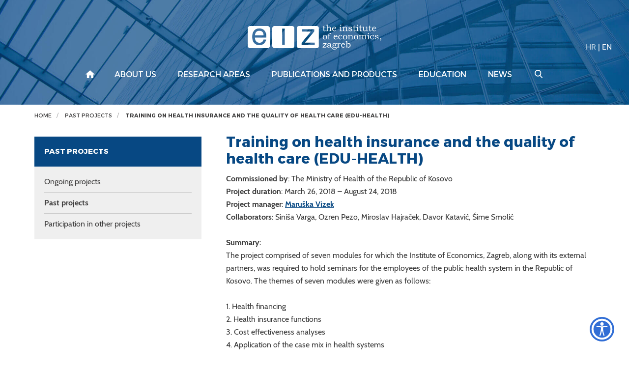

--- FILE ---
content_type: text/html; charset=utf-8
request_url: https://www.eizg.hr/projects/past-projects/training-on-health-insurance-and-the-quality-of-health-care-edu-health/4508
body_size: 6071
content:



<!DOCTYPE html>

<html xmlns="http://www.w3.org/1999/xhtml" lang="hr">
<head><meta charset="UTF-8" /><meta http-equiv="X-UA-Compatible" content="IE=edge" /><meta name="viewport" content="width=device-width, initial-scale=1.0, user-scalable=yes" /><meta name="format-detection" content="telephone=no" /><title>
	Training on health insurance and the quality of health care (EDU-HEALTH) - Ekonomski institut, Zagreb
</title>
    <meta property="og:title" content="Training on health insurance and the quality of health care (EDU-HEALTH)" /> 
   	<meta property="og:type" content="website" /><meta property="og:site_name" content="Ekonomski institut, Zagreb" />  
      <meta property="og:image" content="http://www.eizg.hr/UserDocsImages//projekti/_PROJEKTI-EIZ_750x420px.jpg"  />  
     
    <meta property="og:description" content="Commissioned by: The Ministry of Health of the Republic of Kosovo
Project duration: March 26, 2018 &ndash; August 24, 2018
Project manager: Maruška Vizek
Collaborators: Siniša Varga, Ozren Pezo, Miros ..." />
    

 

    <!-- Main CSS file -->
     
      <link href="/cssbundle?v=gaAMZlyDSz46Q3jWGZC3FcYcNtXj_YbwO4I5bODC7Qs1" rel="stylesheet" type='text/css'/>
    

    <link rel="stylesheet" href="/js/access/access.css" />
    <link rel="stylesheet" href="/js/access/omo/omo.css" />

    <!-- Favicon -->
    <link rel="shortcut icon" href="/img/icon/favicon.png">
    <link rel="icon" href="/img/icon/android-chrome-192x192.png">
    <link rel="icon" href="/img/icon/android-chrome-512x512.png">
    <link rel="icon" href="/img/icon/mstile-150x150.png">
    <link rel="apple-touch-icon" sizes="180x180" href="/img/icon/apple-touch-icon.png">


    <link rel="shortcut icon" href="/img/icon/favicon.ico?v=2">

    <!-- HTML5 Shim and Respond.js IE8 support of HTML5 elements and media queries -->
    <!-- WARNING: Respond.js doesn't work if you view the page via file:// -->
    <!--[if lt IE 9]>
<script src="https://oss.maxcdn.com/libs/html5shiv/3.7.0/html5shiv.js"></script>
<script src="https://oss.maxcdn.com/libs/respond.js/1.4.2/respond.min.js"></script>
<![endif]-->

    <!-- Global site tag (gtag.js) - Google Analytics -->
    <script async src="https://www.googletagmanager.com/gtag/js?id=UA-100563417-17"></script>
    <script>
        window.dataLayer = window.dataLayer || [];
        function gtag() { dataLayer.push(arguments); }
        gtag('js', new Date());

        gtag('config', 'UA-100563417-17');
    </script>



</head>
<body >

    <div class="wrapper push">
        <!-- HEADER -->
        <div class="search-wrapper">
            <form action="/search-results/362" method="POST" id="search_form" class="search-form">
                <label for="search_input" class="search-label">Search</label>
                <input id="search_input" name="pojam" type="text" class="search-input">
                <input type="hidden" name="trazi" value="1" />
                <button id="search_submit" name="search_submit" type="submit" class="search-submit"></button>
            </form>
            <div class="search-close"></div>
        </div>

        <header class="header">

            <div class="navigation-wrapper">
                <div class="search-btn-mobile">
                    <a href="#" class="search">
                        <img src="/img/search.svg" alt="Pretraživanje">
                    </a>
                </div>
                <div class="lang what-lang" data-lang="en">
                    
                    <a href="/projekti/zavrseni-projekti/trening-o-zdravstvenom-osiguranju-i-kvaliteti-zdravstvene-skrbi-edu-health/4507" >HR</a> | <a href="/projekti/zavrseni-projekti/trening-o-zdravstvenom-osiguranju-i-kvaliteti-zdravstvene-skrbi-edu-health/4507"  class="active" >EN</a>
                </div>
                <div class="overlay-mobile"></div>
                <a id="eizg-logo" class="eizg-logo" href="/en">
                    
                    <img src="/img/eizg-logo-en-transparent.svg" alt="The Institute of Economics (EIZ), Zagreb" class="img-responsive">
                    <img src="/img/eiz-logo-plavi-en.svg" alt="The Institute of Economics (EIZ), Zagreb" class="img-responsive print">
                    
                </a>

                <a href="#" class="show-main-nav navbar-toggle">
                    <span class="sr-only">Izbornik</span>
                    <span class="icon-bar"></span>
                    <span class="icon-bar"></span>
                    <span class="icon-bar"></span>
                </a>


                <!-- end main nav -->
                
                <nav class="main-nav navbar">
                    <div class="container">
                        <a href="#" class="hide-main-nav"><span class="search-close"></span></a>
                        <ul class="nav navbar-nav">
                            
                            <li class="lang-mobile what-lang" data-lang="en"><a href="/projekti/zavrseni-projekti/trening-o-zdravstvenom-osiguranju-i-kvaliteti-zdravstvene-skrbi-edu-health/4507" >HR</a> <span class="separator">|</span> <a href="/projekti/zavrseni-projekti/trening-o-zdravstvenom-osiguranju-i-kvaliteti-zdravstvene-skrbi-edu-health/4507"  class="active" >EN</a></li>
                            <li class="home"><a href="/en"></a>
                                
                                <li class='dropdown'><a href="/about-us/197" class='dropdown-toggle'>About us</a>
                                    <ul class='dropdown-menu'>
                                        
                                        <li><a href='/about-eiz/6813'>About EIZ</a></li>
                                        
                                        <li><a href='/employees/198'>Employees</a></li>
                                        
                                        <li><a href='/governance/520'>Governance</a></li>
                                        
                                        <li><a href='/general-acts-and-documents/232'>General acts and documents</a></li>
                                        
                                        <li><a href='/business-report/715'>Business report</a></li>
                                        
                                        <li><a href='/employment-at-eiz/5520'>Employment at EIZ</a></li>
                                        
                                        <li><a href='/eiz-club/820'>EIZ Club</a></li>
                                        
                                        <li><a href='/cepor-6564/6564'>CEPOR</a></li>
                                        
                                        <li><a href='/library-829/829'>Library</a></li>
                                        
                                    </ul>

                                    
                                
                                </li>
                                
                                <li class='dropdown'><a href="/research-areas/238" class='dropdown-toggle'>Research areas</a>
                                    <ul class='dropdown-menu'>
                                        
                                        <li><a href='/macroeconomics-and-international-economics/259'>Macroeconomics and international economics</a></li>
                                        
                                        <li><a href='/business-economics-and-business-sectors/239'>Business economics and business sectors</a></li>
                                        
                                        <li><a href='/regional-development/269'>Regional development</a></li>
                                        
                                        <li><a href='/social-policy-and-labor-markets/279'>Social policy and labor markets</a></li>
                                        
                                    </ul>

                                    
                                
                                </li>
                                
                                <li class='dropdown'><a href="/publications-and-products/302" class='dropdown-toggle'>Publications and products</a>
                                    <ul class='dropdown-menu'>
                                        
                                        <li><a href='/publications/6808'>Publications</a></li>
                                        
                                        <li><a href='/products/6809'>Products</a></li>
                                        
                                    </ul>

                                    
                                
                                </li>
                                
                                <li class='dropdown'><a href="/education/316" class='dropdown-toggle'>Education</a>
                                    <ul class='dropdown-menu'>
                                        
                                        <li><a href='/workshops-317/317'>Workshops</a></li>
                                        
                                        <li><a href='/eiz-seminar/318'>EIZ Seminar</a></li>
                                        
                                        <li><a href='/student-internships/319'>Student internships</a></li>
                                        
                                        <li><a href='/conferences-4473/4473'>Conferences</a></li>
                                        
                                    </ul>

                                    
                                
                                </li>
                                
                                <li class='dropdown'><a href="/news/320" class='dropdown-toggle'>News</a>
                                    <ul class='dropdown-menu'>
                                        
                                        <li><a href='/events/321'>Events</a></li>
                                        
                                        <li><a href='/indices/327'>Indices</a></li>
                                        
                                        <li><a href='/publications-330/330'>Publications</a></li>
                                        
                                        <li><a href='/other/334'>Other</a></li>
                                        
                                        <li><a href='/all-news/337'>All news</a></li>
                                        
                                    </ul>

                                    
                                
                                </li>
                                
                                <li class="search-btn">
                                    <a href="#" class="search"></a>
                                </li>
                        </ul>
                    </div>
                    <!-- /.container -->

                </nav>
                
            </div>
            <!-- end navigation -->

            
        </header>
        <!-- /HEADER -->



        
        <div class="breadcrumbs noprint">
            <div class="container">
                <div class="row">
                    <div class='col-lg-12'>
 <div xmlns:v='http://rdf.data-vocabulary.org/#' id='breadcrumbs_inner'>
     <ul id='bread' itemprop='breadcrumb'>
         <li typeof='v:Breadcrumb'><a property='v:title' rel='v:url' href='/en'>Home</a></li>
<li class=''> <a href='/projects/past-projects/296' rel='v:url' property='v:title' itemprop='url'>Past projects</a></li>
<li class='active'> <a href='/projects/past-projects/training-on-health-insurance-and-the-quality-of-health-care-edu-health/4508' rel='v:url' property='v:title' itemprop='url'>Training on health insurance and the quality of health care (EDU-HEALTH)</a></li>
     </ul>
 </div>
</div>

                </div>
            </div>
        </div>
        
            <section class="fullpage-inner">
                <div class="container">

                    <div class="row">
                        <div class='col-lg-4 col-md-4 col-sm-12 col-xs-12'>
<div class='sidebar-toggle'>
<span>SUBMENU</span>
</div>
<div class='sidebar'>
<h3>Past projects</h3>
     <ul>
<li class=''>
     <a href='/projects/ongoing-projects/293'>Ongoing projects</a>
</li>
<li class='active'>
     <a href='/projects/past-projects/296'>Past projects</a>
</li>
<li class=''>
     <a href='/projects/participation-in-other-projects/2596'>Participation in other projects</a>
</li>
     </ul>
 </div>
</div>


                        <div class="col-lg-8 col-md-8 col-sm-12 col-xs-12">
                            <h1>Training on health insurance and the quality of health care (EDU-HEALTH)</h1>
                            
                            <p>
                                <strong>Commissioned by</strong>: The Ministry of Health of the Republic of Kosovo<br>
<strong>Project duration</strong>: March 26, 2018 &ndash; August 24, 2018<br>
<strong>Project manager</strong>: <a href="https://www.eizg.hr/about-us/employees/researchers/maruska-vizek-phd/226" target="_blank">Maruška Vizek</a><br>
<strong>Collaborators</strong>: Siniša Varga, Ozren Pezo, Miroslav Hajraček, Davor Katavić, Šime Smolić<br>
&nbsp;<br>
<strong>Summary:</strong><br>
The project comprised of seven modules for which the Institute of Economics, Zagreb, along with its external partners, was required to hold seminars for the employees of the public health system in the Republic of Kosovo. The themes of seven modules were given as follows:<br>
&nbsp;<br>
1. Health financing<br>
2. Health insurance functions<br>
3. Cost effectiveness analyses<br>
4. Application of the case mix in health systems<br>
5. Managing health care quality<br>
6. Designing the benefit package and services<br>
7. Methods for scientific research in health policy.<br>
&nbsp;<br>
In addition to implementing the seminars on seven health policy-related topics, the project also encompassed the following activities:<br>
&nbsp;<br>
- The drafting and delivery of quarterly activity reports of the team members<br>
- The drafting and delivery of training modules evaluation reports and the final activity report.
<hr><strong>RESEARCH AREAS: <a href="https://www.eizg.hr/research-areas/social-policy-and-labor-markets/health-and-well-being/289" target="_blank">Health and well-being</a></strong>

<hr>
                            </p>
                            
                            <div class="share-print">
                                <div class="share article"><span>Share:</span> <a href="" class="icon-share trigger"></a></div>
                                <a class="ispis" href="https://www.eizg.hr/default.aspx?parent=projects/past-projects&url=training-on-health-insurance-and-the-quality-of-health-care-edu-health&id=4508&print=true">Print page</a>
                            </div>
                        </div>



                    </div>
                    <!-- end row -->

                </div>
            </section>
            

            <footer class="padding-80">
                <div class="container">
                    <div class="row">
                        <div class="col-lg-12">
                            <a class="hr-excellence" href="/euraxess-2739/2739">
                                <img src="/img/hr-excellence-logo-white.svg" alt="HR Excellence in Research"></a>
                        </div>
                    </div>

                    <div class="row">
                        <div class="col-lg-12">
                            <div class="newsletter">
                                <p>Subscribe to our newsletter</p>
                                
                                <form action="https://app.moosend.com/subscribe/5e808a59-21ac-4f53-93f6-e0712e51bd07" method="post" name="newsprijava" id="newsprijava" target="_blank">
                                    <div class="input-group">
                                        <input type="hidden" name="_isNewsletter" value="true">
                                        <input type="hidden" name="nwsAction" value="on">
				
                                        <input type="email" class="form-control" name="ms-email" placeholder="Enter your e-mail address" required="">
										
                                        <span class="input-group-btn">
                                            <input type="submit" class="btn btn-default" value="Subscribe">
                                        </span>
                                    </div>
                                    <!-- /input-group -->
                                </form>
                            </div>

                        </div>
                    </div>

                    <div class="row">
                        <div class="col-lg-12">
                            <ul class="links">
                                <li><a target="_blank" href="https://vpn.eizg.hr">Intranet</a></li>
                                <li><a href="/contact/637">Contact</a></li>
                                <li><a href="/site-map/350">Site map</a></li>
                                <li><a href="/wos-papers-cc/638">WoS papers (CC)</a></li>
                            </ul>
                        </div>
                    </div>

                    <div class="row">
                        <div class="col-lg-12">
                            <ul class="social">
                                <li><a class="fb-logo" href="https://www.facebook.com/eizg.hr" target="_blank">
                                    <img src="/img/facebook.svg" alt="EIZG na Facebooku"></a></li>
                                <li><a class="link-logo" href="https://www.linkedin.com/company/24796997/" target="_blank">
                                    <img src="/img/linkedin.svg" alt="EIZG na linkedIn"></a></li>
                            </ul>
                        </div>
                    </div>

                    <div class="row">
                        <div class="col-lg-12">
                            <div class="copyright">
                                2026 &copy; The Institute of Economics, Zagreb. All rights reserved.
                            </div>
                        </div>
                    </div>

                    <div class="row">
                        <div class="col-lg-12">
                            <a class="gd-logo" href="https://www.globaldizajn.hr" target="_blank"><img src="/img/globaldizajn-logo-white.svg" alt="Globaldizajn d.o.o. - izrada web stranica, mobilnih aplikacija, Globaladmin CMS" width="90"/></a>
                        </div>
                    </div>
                </div>
            </footer>

            
            <div class="modal" id="share">
                <button data-izimodal-close="" class="close-btn"><span class="ion-close-round"></span></button>
                <div class="modal-wrapper">
                    <h3>Share</h3>
                    
                        
                        <a href="mailto:?subject=Training on health insurance and the quality of health care (EDU-HEALTH)&body=https://www.eizg.hr/projects/past-projects/training-on-health-insurance-and-the-quality-of-health-care-edu-health/4508">E-mail</a> | 
                        <a href="https://wa.me/?text=https://www.eizg.hr/projects/past-projects/training-on-health-insurance-and-the-quality-of-health-care-edu-health/4508">Whatsapp</a> | 
                        <a href="viber://forward?text=https://www.eizg.hr/projects/past-projects/training-on-health-insurance-and-the-quality-of-health-care-edu-health/4508">Viber</a> | 
                        <a href="https://twitter.com/intent/tweet?url=https://www.eizg.hr/projects/past-projects/training-on-health-insurance-and-the-quality-of-health-care-edu-health/4508">Twitter</a> | 
                        <a href="https://www.facebook.com/sharer/sharer.php?u=https://www.eizg.hr/projects/past-projects/training-on-health-insurance-and-the-quality-of-health-care-edu-health/4508">Facebook</a> |
                        <a href="https://www.linkedin.com/shareArticle?mini=true&url=https://www.eizg.hr/projects/past-projects/training-on-health-insurance-and-the-quality-of-health-care-edu-health/4508&title=Training on health insurance and the quality of health care (EDU-HEALTH)&summary=Training on health insurance and the quality of health care (EDU-HEALTH)">LinkedIn</a>


                </div>
            </div>
            
        </div>
        <!-- end wrapper -->


        <!-- Scroll-up -->
        <a href="#" class="top">Vrh</a>
        
        

        <!-- JS -->
          
        <script  src="//s7.addthis.com/js/300/addthis_widget.js#pubid=ra-59db71369dd9212f"></script>
        <script src="/Scripts/js?v=GJ_9yzzyJRn6v_v3LxTY84ZjudUENChuftkW_bfj-1I1"></script>
        
        <script>
            var jez = "en";
            var ajaxPrefix = "/";     

           
            $('.read-more').on('click', function (e) {
                jez = "en";
                });
          

        </script>

         
                 <script type="text/javascript" src="/js/access/access_en.js"></script>
         
</body>
</html>





--- FILE ---
content_type: image/svg+xml
request_url: https://www.eizg.hr/img/eiz-logo-plavi-en.svg
body_size: 22390
content:
<?xml version="1.0" encoding="utf-8"?>
<svg xmlns="http://www.w3.org/2000/svg" width="272.104" height="51">
  <path fill="#004685" d="M4.861 2.997h35.707c2.559 0 4.653 2.094 4.653 4.653v35.707c0 2.559-2.094 4.652-4.653 4.652H4.861c-2.559 0-4.653-2.094-4.653-4.652V7.65c0-2.559 2.094-4.653 4.653-4.653m49.579 0h36.203c2.423 0 4.405 1.982 4.405 4.406v36.203c0 2.424-1.982 4.404-4.405 4.404H54.44c-2.423 0-4.405-1.98-4.405-4.404V7.403c0-2.424 1.982-4.406 4.405-4.406m49.827 0h36.538c2.287 0 4.158 1.871 4.158 4.157v36.699c0 2.285-1.871 4.156-4.158 4.156h-36.538c-2.286 0-4.157-1.871-4.157-4.156V7.154c0-2.286 1.871-4.157 4.157-4.157"/>
  <path fill="#FFF" d="M32.22 30.496h5.32c-.57 3.525-2.109 6.309-4.597 8.348-2.486 2.029-5.625 3.047-9.408 3.047-4.394 0-7.889-1.488-10.479-4.473-2.588-2.988-3.883-7.066-3.883-12.224 0-5.433 1.274-9.693 3.822-12.762 2.549-3.078 6.065-4.617 10.54-4.617 4.598 0 8.155 1.417 10.682 4.24 2.518 2.824 3.771 6.809 3.771 11.967l-.029 1.457v.327c0 .122-.021.325-.062.602H14.79c0 1.672.214 3.16.632 4.443.418 1.285 1.04 2.416 1.875 3.396 1.621 1.833 3.862 2.751 6.728 2.751 2.191 0 4.005-.561 5.433-1.691 1.426-1.133 2.343-2.733 2.762-4.811zm-17.43-8.563h17.552c0-3.007-.753-5.312-2.263-6.921-1.519-1.61-3.638-2.416-6.36-2.416-2.651 0-4.72.785-6.229 2.354-1.497 1.571-2.405 3.904-2.7 6.983z"/>
  <path fill="none" stroke="#FFF" stroke-width=".504" stroke-miterlimit="22.926" d="M32.22 30.496h5.32c-.57 3.525-2.109 6.309-4.597 8.348-2.486 2.029-5.625 3.047-9.408 3.047-4.394 0-7.889-1.488-10.479-4.473-2.588-2.988-3.883-7.066-3.883-12.224 0-5.433 1.274-9.693 3.822-12.762 2.549-3.078 6.065-4.617 10.54-4.617 4.598 0 8.155 1.417 10.682 4.24 2.518 2.824 3.771 6.809 3.771 11.967l-.029 1.457v.327c0 .122-.021.325-.062.602H14.79c0 1.672.214 3.16.632 4.443.418 1.285 1.04 2.416 1.875 3.396 1.621 1.833 3.862 2.751 6.728 2.751 2.191 0 4.005-.561 5.433-1.691 1.426-1.133 2.343-2.733 2.762-4.811zm-17.43-8.563h17.552c0-3.007-.753-5.312-2.263-6.921-1.519-1.61-3.638-2.416-6.36-2.416-2.651 0-4.72.785-6.229 2.354-1.497 1.571-2.405 3.904-2.7 6.983z"/>
  <path fill="#FFF" d="M75.636 41.283h-5.462V8.261h5.462v33.022z"/>
  <path fill="none" stroke="#FFF" stroke-width=".504" stroke-miterlimit="22.926" d="M75.636 41.283h-5.462V8.261h5.462v33.022z"/>
  <path fill="#FFF" d="M135.699 9.477l-.008 4.332-18.695 22.812h19.572v4.842h-26.676v-4.395l18.907-22.871H110.88v-4.72"/>
  <path fill="none" stroke="#FFF" stroke-width=".504" stroke-miterlimit="22.926" d="M135.699 9.477l-.008 4.332-18.695 22.812h19.572v4.842h-26.676v-4.395l18.907-22.871H110.88v-4.72z"/>
  <path fill="#004685" d="M155.213 1.623h.635v3.041h2.656v.895h-2.656v5.394c0 .459.039.787.121.984.08.196.217.357.41.482.195.125.41.188.65.188.566 0 1.193-.253 1.879-.76v.867c-.783.532-1.574.796-2.377.796-.453 0-.863-.101-1.232-.303-.367-.203-.617-.442-.752-.716s-.201-.751-.201-1.431V5.559h-1.566v-.752c.504-.112.908-.289 1.219-.527.307-.238.557-.548.748-.93s.345-.958.466-1.727zm4.598.071V.925c.578-.079 1.027-.169 1.352-.273.322-.104.658-.263 1.01-.479h.699v5.913c.674-.566 1.314-.981 1.916-1.243.604-.263 1.18-.394 1.729-.394.801 0 1.459.238 1.98.715.514.477.77 1.059.77 1.745v4.392c0 .435.035.719.104.854.068.134.184.232.346.295.16.063.52.093 1.082.093v.751h-4.627v-.751h.342c.436 0 .723-.034.857-.103.139-.069.238-.181.301-.339.064-.159.094-.485.094-.979V8.071c0-.674-.023-1.111-.072-1.315-.088-.346-.273-.623-.553-.831-.279-.209-.639-.313-1.072-.313-.49 0-1.002.121-1.535.363-.535.241-1.088.604-1.658 1.086v4.481c0 .333.029.558.088.671.059.112.158.196.295.25.139.053.412.08.824.08h.365v.751h-4.633v-.751h.277c.436 0 .75-.054.947-.161.107-.054.186-.158.234-.313s.07-.585.07-1.288V1.694h-1.532zm19.752 9.294l.57.465c-.434.519-.855.93-1.264 1.234-.41.304-.795.518-1.158.64-.363.123-.791.183-1.279.183-.877 0-1.623-.178-2.236-.536-.703-.411-1.244-.949-1.619-1.61-.375-.663-.564-1.443-.564-2.344 0-.942.182-1.748.547-2.415.363-.668.871-1.195 1.525-1.579.652-.384 1.408-.577 2.268-.577.637 0 1.193.1 1.662.299.473.199.871.5 1.199.901.326.402.568.862.715 1.378.084.304.133.696.145 1.179h-6.324c-.02.293-.029.511-.029.653 0 .753.133 1.425.395 2.013.264.588.609 1.021 1.043 1.299.432.279.922.417 1.471.417.465 0 .916-.109 1.352-.326.432-.217.959-.641 1.581-1.274zm-1.145-3.614c-.09-.547-.217-.953-.381-1.216-.166-.262-.395-.47-.697-.625-.301-.155-.641-.233-1.016-.233-.377 0-.729.078-1.055.233-.33.155-.602.369-.818.645-.219.274-.408.673-.568 1.197h4.535zm8.801-1.431V5.2c.496-.059.912-.141 1.248-.247.338-.105.721-.274 1.15-.503h.652v7.174c0 .249.037.438.107.563.072.126.17.217.301.274.127.056.361.084.703.084h.418v.751h-4.578v-.751h.365c.4 0 .668-.036.807-.107.137-.071.234-.172.291-.305.055-.131.084-.438.084-.92v-5.27h-1.548zm2.273-5.528c.285 0 .527.1.732.3.203.2.305.443.305.729 0 .287-.102.531-.305.733-.205.203-.447.304-.732.304-.287 0-.531-.101-.736-.304-.201-.202-.303-.446-.303-.733 0-.286.102-.529.303-.729.205-.2.449-.3.736-.3zm3.299 5.528V5.2c.531-.059.928-.131 1.189-.214.264-.084.643-.263 1.137-.537h.643v1.699c.787-.661 1.459-1.11 2.016-1.347.557-.235 1.121-.353 1.693-.353.488 0 .92.082 1.295.246.375.164.682.386.916.666.234.28.393.6.469.958.047.22.072.555.072 1.002v3.936c0 .47.033.773.102.908.068.134.178.231.326.291.148.06.518.089 1.102.089v.751h-4.6v-.751h.252c.43 0 .721-.038.877-.116.154-.078.266-.191.334-.34.07-.149.104-.453.104-.912V7.884c0-.68-.055-1.151-.166-1.413-.109-.263-.299-.477-.563-.64-.268-.165-.602-.246-1.006-.246-.484 0-1 .123-1.549.37-.549.248-1.08.613-1.592 1.097v4.124c0 .464.033.775.102.93.068.155.182.271.336.349.107.06.393.089.859.089h.258v.751h-4.613v-.751h.223c.445 0 .748-.037.908-.112.162-.074.277-.207.346-.398.033-.096.053-.423.053-.984V5.943h-1.523zm18.143-1.279h.627l.805 2.738-.805.267c-.324-.733-.773-1.31-1.357-1.731-.582-.42-1.17-.63-1.766-.63-.459 0-.832.111-1.117.335-.289.224-.43.482-.43.775 0 .274.104.509.313.707.203.202.658.433 1.369.689l1.742.617c.984.352 1.658.728 2.014 1.127.352.405.529.865.529 1.377 0 .436-.133.854-.395 1.257-.264.403-.643.723-1.141.961s-1.068.357-1.713.357c-1.002 0-1.861-.287-2.578-.859l-.188.646h-.635l-1.117-2.925.805-.323c.543.859 1.059 1.467 1.541 1.825.676.506 1.404.76 2.186.76.521 0 .949-.139 1.281-.416.336-.278.502-.587.502-.927 0-.279-.104-.537-.313-.769-.213-.227-.625-.447-1.234-.662l-2.064-.751c-.891-.322-1.508-.674-1.854-1.055-.346-.382-.518-.82-.518-1.316 0-.603.281-1.134.844-1.596.564-.462 1.281-.693 2.15-.693.455 0 .861.058 1.219.175.357.116.709.31 1.055.578l.243-.538zm5.832-3.041h.635v3.041h2.656v.895H217.4v5.394c0 .459.039.787.119.984.084.196.219.357.412.482.193.125.412.188.65.188.566 0 1.193-.253 1.879-.76v.867c-.783.532-1.574.796-2.375.796-.457 0-.865-.101-1.234-.303-.367-.203-.619-.442-.752-.716-.135-.274-.201-.751-.201-1.431V5.559h-1.564v-.752c.502-.112.908-.289 1.215-.527.309-.238.559-.548.75-.93s.346-.958.467-1.727zm4.525 4.32V5.2c.494-.059.912-.141 1.25-.247.334-.105.717-.274 1.148-.503h.654v7.174c0 .249.033.438.105.563.072.126.172.217.299.274.129.056.363.084.703.084h.42v.751h-4.58v-.751h.369c.4 0 .668-.036.805-.107s.232-.172.291-.305c.055-.131.084-.438.084-.92v-5.27h-1.548zm2.272-5.528c.287 0 .531.1.734.3.203.2.305.443.305.729 0 .287-.102.531-.305.733-.203.203-.447.304-.734.304s-.529-.101-.732-.304c-.203-.202-.305-.446-.305-.733 0-.286.102-.529.305-.729.202-.2.444-.3.732-.3zm5.654 1.208h.637v3.041h2.656v.895h-2.656v5.394c0 .459.037.787.121.984.08.196.217.357.41.482.193.125.41.188.648.188.566 0 1.193-.253 1.879-.76v.867c-.783.532-1.574.796-2.375.796-.455 0-.863-.101-1.232-.303-.367-.203-.617-.442-.752-.716s-.203-.751-.203-1.431V5.559h-1.564v-.752c.504-.112.908-.289 1.217-.527.309-.238.559-.548.748-.93.19-.382.345-.958.466-1.727zm4.117 3.041l3.387-.134v5.76c0 .507.072.91.211 1.208.143.298.355.529.646.693.287.164.625.246 1.014.246.479 0 1.018-.128 1.623-.385.605-.256 1.211-.638 1.813-1.145V6.739c0-.441-.033-.73-.1-.867-.066-.137-.18-.247-.35-.332-.166-.083-.428-.125-.785-.125h-.654v-.751l3.391-.134v6.673c0 .429.035.726.107.89.072.164.178.28.316.349.143.069.424.103.848.103h.275v.752l-2.969.152v-1.655c-.818.65-1.529 1.099-2.137 1.347-.609.248-1.227.37-1.854.37-.465 0-.869-.062-1.211-.188-.344-.125-.645-.313-.904-.563-.26-.25-.459-.552-.594-.904-.137-.352-.207-.728-.207-1.127V6.66c0-.364-.033-.619-.098-.766-.066-.146-.174-.262-.326-.349-.152-.086-.359-.129-.623-.129h-.82v-.752h.001zm15.303-3.041h.637v3.041h2.658v.895h-2.658v5.394c0 .459.039.787.119.984.08.196.219.357.414.482.191.125.408.188.648.188.566 0 1.193-.253 1.879-.76v.867c-.783.532-1.574.796-2.377.796-.455 0-.865-.101-1.232-.303-.367-.203-.619-.442-.752-.716-.135-.274-.201-.751-.201-1.431V5.559h-1.564v-.752c.5-.112.904-.289 1.215-.527.309-.238.559-.548.75-.93s.345-.958.464-1.727zm12.256 9.365l.572.465c-.436.519-.857.93-1.266 1.234-.41.304-.795.518-1.158.64-.365.123-.791.183-1.279.183-.877 0-1.621-.178-2.236-.536-.705-.411-1.242-.949-1.619-1.61-.375-.663-.564-1.443-.564-2.344 0-.942.184-1.748.545-2.415.365-.668.873-1.195 1.525-1.579.654-.384 1.41-.577 2.27-.577.637 0 1.191.1 1.662.299.473.199.871.5 1.201.901.326.402.564.862.713 1.378.086.304.131.696.145 1.179h-6.324c-.018.293-.027.511-.027.653 0 .753.131 1.425.393 2.013.264.588.611 1.021 1.043 1.299.432.279.922.417 1.473.417.463 0 .914-.109 1.35-.326.432-.217.959-.641 1.581-1.274zm-1.145-3.614c-.09-.547-.217-.953-.381-1.216-.164-.262-.396-.47-.697-.625-.303-.155-.641-.233-1.016-.233s-.729.078-1.057.233-.6.369-.818.645c-.217.274-.406.673-.568 1.197h4.537zM157.367 21.153c.879 0 1.637.182 2.275.546.645.364 1.15.895 1.518 1.593.369.698.557 1.493.557 2.388 0 .895-.191 1.69-.57 2.389-.377.697-.895 1.23-1.547 1.598-.652.365-1.434.549-2.338.549-1.443 0-2.529-.449-3.254-1.35-.723-.9-1.086-1.959-1.086-3.176 0-.889.189-1.677.564-2.366s.902-1.222 1.578-1.601c.678-.381 1.444-.57 2.303-.57zm-.07.867c-.68 0-1.256.269-1.725.806-.598.668-.896 1.64-.896 2.916 0 1.229.252 2.166.76 2.809.457.572 1.082.857 1.869.857.508 0 .959-.133 1.354-.4.398-.27.719-.695.965-1.283.242-.59.365-1.279.365-2.072 0-.775-.131-1.47-.393-2.085-.203-.489-.508-.869-.918-1.141-.408-.27-.867-.407-1.381-.407zm5.76-.652h1.531v-1.341c0-.925.305-1.681.916-2.268.611-.588 1.41-.882 2.393-.882.656 0 1.168.138 1.535.412s.551.572.551.895c0 .215-.074.395-.221.542-.145.146-.328.22-.549.22-.197 0-.369-.037-.51-.107-.146-.072-.363-.25-.662-.537-.316-.298-.617-.447-.902-.447-.197 0-.375.061-.535.183-.156.122-.279.302-.365.537-.088.235-.131.598-.131 1.087v1.709h1.682v.912h-1.682v5.806c0 .399.031.666.09.801.061.133.15.227.27.281.117.053.396.08.83.08h.367v.753h-4.605v-.753h.275c.471 0 .771-.03.9-.089.129-.06.221-.156.277-.291s.08-.44.076-.918V22.28h-1.529v-.912h-.002zm19.431 6.323l.572.465c-.438.52-.859.932-1.266 1.235-.41.305-.795.517-1.16.64-.363.122-.791.182-1.279.182-.877 0-1.621-.178-2.236-.535-.703-.412-1.244-.949-1.619-1.61s-.563-1.442-.563-2.344c0-.941.18-1.747.545-2.415.363-.667.873-1.195 1.525-1.579s1.41-.577 2.268-.577c.639 0 1.193.1 1.662.299.471.199.871.5 1.199.901.33.402.566.861.717 1.379.084.303.133.696.143 1.177h-6.324c-.016.293-.025.512-.025.655 0 .753.129 1.424.393 2.012.262.589.607 1.022 1.041 1.3.434.278.924.417 1.471.417.467 0 .916-.109 1.354-.326.432-.219.961-.645 1.582-1.276zm-1.146-3.613c-.09-.549-.217-.955-.381-1.217-.162-.262-.395-.47-.697-.626-.301-.155-.639-.232-1.016-.232-.375 0-.727.078-1.055.232-.328.156-.602.371-.818.645-.219.274-.408.674-.568 1.199h4.535v-.001zm10.922 3.426l.572.465c-1.121 1.498-2.465 2.246-4.033 2.246-1.223 0-2.254-.436-3.096-1.305-.84-.873-1.262-1.955-1.262-3.248 0-.866.195-1.642.588-2.331.391-.688.93-1.224 1.625-1.606.695-.381 1.492-.572 2.395-.572 1.025 0 1.881.252 2.566.756.686.503 1.029 1.012 1.029 1.525 0 .274-.08.486-.24.635-.162.149-.344.223-.547.223-.107 0-.211-.026-.313-.08s-.207-.14-.314-.26c-.047-.054-.133-.22-.258-.501-.162-.346-.285-.578-.375-.697-.188-.239-.414-.427-.686-.564s-.574-.206-.906-.206c-.508 0-.977.14-1.41.421-.434.28-.775.693-1.029 1.239-.252.545-.381 1.196-.381 1.955 0 1.174.314 2.109.941 2.801.541.596 1.189.895 1.939.895.348 0 .697-.06 1.051-.177.355-.114.689-.288 1.006-.513.235-.162.612-.529 1.138-1.101zm6.138-6.351c.875 0 1.633.182 2.275.546.639.364 1.145.895 1.514 1.593.371.698.557 1.493.557 2.388 0 .895-.189 1.69-.568 2.389-.381.697-.895 1.23-1.549 1.598-.652.365-1.432.549-2.338.549-1.445 0-2.529-.449-3.25-1.35-.727-.9-1.088-1.959-1.088-3.176 0-.889.188-1.677.563-2.366.377-.689.904-1.222 1.58-1.601.675-.381 1.443-.57 2.304-.57zm-.074.867c-.68 0-1.256.269-1.727.806-.596.668-.895 1.64-.895 2.916 0 1.229.254 2.166.76 2.809.461.572 1.084.857 1.869.857.508 0 .961-.133 1.357-.4.395-.27.715-.695.961-1.283.244-.59.367-1.279.367-2.072 0-.775-.131-1.47-.395-2.085-.203-.489-.508-.869-.916-1.141-.406-.27-.867-.407-1.381-.407zm5.824.627v-.743c.531-.06.926-.132 1.191-.215.26-.083.639-.263 1.135-.537h.645v1.7c.785-.662 1.457-1.111 2.014-1.347.557-.235 1.121-.354 1.693-.354.486 0 .92.082 1.295.246.375.165.68.386.916.666.232.281.391.6.469.958.047.221.07.555.07 1.002v3.936c0 .47.035.773.104.908.07.135.178.23.326.29.148.059.516.089 1.102.089v.753h-4.6v-.753h.252c.428 0 .719-.037.875-.116.154-.077.268-.19.338-.339.066-.15.1-.454.1-.913v-3.292c0-.68-.055-1.15-.164-1.413s-.299-.475-.564-.64c-.264-.164-.6-.246-1.006-.246-.482 0-.998.124-1.547.371-.549.248-1.078.613-1.592 1.096v4.124c0 .465.031.774.102.931.068.154.18.271.334.348.109.059.395.09.861.09h.258V30h-4.613v-.752h.223c.443 0 .748-.037.908-.111.164-.074.275-.207.344-.398.035-.096.053-.423.053-.984v-5.107h-1.522zm16.604-1.494c.877 0 1.635.182 2.275.546.641.364 1.146.895 1.516 1.593.371.698.555 1.493.555 2.388 0 .895-.188 1.69-.566 2.389-.381.697-.895 1.23-1.551 1.598-.65.365-1.43.549-2.336.549-1.445 0-2.529-.449-3.252-1.35-.727-.9-1.088-1.959-1.088-3.176 0-.889.189-1.677.564-2.366s.902-1.222 1.578-1.601c.676-.381 1.444-.57 2.305-.57zm-.072.867c-.682 0-1.256.269-1.727.806-.598.668-.895 1.64-.895 2.916 0 1.229.252 2.166.76 2.809.459.572 1.082.857 1.869.857.506 0 .959-.133 1.355-.4.396-.27.717-.695.963-1.283.244-.59.365-1.279.365-2.072 0-.775-.129-1.47-.395-2.085-.201-.489-.508-.869-.914-1.141-.407-.27-.87-.407-1.381-.407zm5.787.644v-.76c.447-.042.842-.116 1.176-.222.336-.106.717-.282 1.148-.53h.664v1.503c.68-.538 1.211-.897 1.592-1.083.584-.28 1.143-.42 1.674-.42.363 0 .719.067 1.068.201.348.134.629.3.84.497s.393.465.541.805c.627-.555 1.207-.944 1.738-1.168.535-.223 1.078-.335 1.625-.335.525 0 .99.109 1.393.326.402.218.693.491.875.819.182.328.273.808.273 1.44v4.15c0 .435.008.689.027.76.029.113.092.222.191.323.098.102.207.173.334.215.123.04.354.062.693.062h.283V30h-4.48v-.753c.514-.006.846-.042.996-.111.152-.067.264-.18.342-.334.074-.156.111-.46.111-.913v-3.945c0-.5-.045-.846-.135-1.038-.09-.19-.25-.349-.48-.479-.23-.127-.516-.192-.857-.192-.422 0-.869.114-1.334.34-.623.31-1.113.659-1.471 1.047v4.267c0 .412.021.681.059.81.039.127.104.234.197.321.092.088.199.146.322.181.123.031.418.048.889.048v.753h-4.402v-.753h.254c.35 0 .6-.04.744-.126.148-.082.264-.209.346-.385.059-.135.09-.418.09-.849v-3.811c0-.561-.045-.939-.131-1.136s-.252-.364-.498-.501c-.244-.136-.531-.206-.859-.206-.389 0-.779.095-1.174.286-.584.281-1.123.647-1.613 1.101v4.599c0 .274.037.476.111.603.074.129.191.231.354.31s.383.116.662.116h.33v.753h-4.49v-.753h.24c.408 0 .68-.033.809-.099.189-.09.326-.233.41-.43.049-.105.07-.385.07-.832v-5.224l-1.547-.001zm17.175-.017v-.743c.494-.059.91-.141 1.248-.247.336-.106.721-.275 1.148-.504h.654v7.173c0 .252.033.439.105.564s.172.217.299.273c.129.055.365.084.703.084h.422V30h-4.58v-.753h.367c.4 0 .668-.036.805-.107.137-.07.234-.172.291-.304.057-.13.086-.437.086-.92v-5.27l-1.548.001zm2.272-5.529c.287 0 .529.1.732.3.203.2.305.443.305.73 0 .286-.102.53-.305.733-.203.203-.445.304-.732.304s-.531-.102-.732-.304c-.203-.203-.305-.447-.305-.733 0-.287.102-.53.305-.73.201-.2.445-.3.732-.3zm11.199 10.386l.572.465c-1.121 1.498-2.467 2.246-4.033 2.246-1.223 0-2.256-.436-3.096-1.305-.84-.873-1.262-1.955-1.262-3.248 0-.866.195-1.642.586-2.331s.934-1.224 1.629-1.606c.693-.381 1.492-.572 2.393-.572 1.025 0 1.881.252 2.566.756.688.503 1.029 1.012 1.029 1.525 0 .274-.08.486-.24.635-.164.149-.344.223-.547.223-.107 0-.213-.026-.314-.08-.1-.054-.203-.14-.311-.26-.049-.054-.135-.22-.262-.501-.16-.346-.285-.578-.375-.697-.184-.239-.414-.427-.684-.564-.271-.137-.572-.206-.908-.206-.506 0-.975.14-1.41.421-.43.28-.773.693-1.027 1.239-.254.545-.379 1.196-.379 1.955 0 1.174.311 2.109.938 2.801.545.596 1.191.895 1.943.895.346 0 .693-.06 1.051-.177.354-.114.689-.288 1.006-.513.231-.162.612-.529 1.135-1.101zm7.676-6.136h.627l.803 2.737-.805.269c-.32-.733-.773-1.311-1.354-1.731-.582-.421-1.172-.63-1.768-.63-.459 0-.832.111-1.119.335-.285.223-.428.481-.428.773 0 .275.104.51.313.707.201.203.66.432 1.369.689l1.744.616c.984.352 1.654.729 2.014 1.127.35.406.525.867.525 1.377 0 .437-.129.855-.393 1.259-.262.403-.643.722-1.141.961s-1.068.356-1.713.356c-1.002 0-1.859-.287-2.576-.859l-.186.646h-.639l-1.115-2.926.807-.323c.543.86 1.057 1.469 1.539 1.825.676.508 1.404.76 2.188.76.52 0 .945-.138 1.281-.416.334-.277.502-.586.502-.926 0-.279-.105-.537-.314-.768-.215-.228-.625-.449-1.234-.664l-2.066-.75c-.889-.323-1.504-.674-1.852-1.056-.346-.381-.52-.819-.52-1.314 0-.603.281-1.135.846-1.597.564-.463 1.281-.693 2.152-.693.451 0 .857.059 1.217.174.357.117.711.31 1.057.579l.239-.537zm4.793 11.87l-.482-.59c1.223-.996 1.836-1.829 1.836-2.497 0-.077-.008-.173-.02-.286-.102.041-.199.075-.295.1-.096.023-.186.036-.27.036-.285 0-.514-.095-.689-.278-.172-.186-.258-.42-.258-.707 0-.281.105-.523.314-.732s.457-.314.75-.314c.406 0 .754.162 1.043.488.289.325.434.744.434 1.256 0 .334-.068.686-.207 1.052-.135.366-.336.708-.6 1.019-.261.312-.781.796-1.556 1.453zM154.021 38.07h6.521v.752l-6.029 7.049h1.484c1.16 0 1.994-.139 2.5-.422.697-.393 1.217-1.057 1.553-1.992l.807.285-1.102 2.961h-7.244v-.752l6.021-6.986h-1.76c-.814 0-1.451.146-1.906.439-.457.293-.877.852-1.264 1.672l-.771-.369 1.19-2.637zm14.061 3.453l.002-.975c0-.66-.184-1.135-.555-1.418s-.893-.424-1.568-.424c-.336 0-.629.039-.879.119-.252.08-.455.191-.605.332-.154.141-.266.301-.338.479-.029.064-.1.32-.213.76-.139.537-.416.805-.832.805-.24 0-.432-.078-.578-.234-.145-.16-.219-.373-.219-.641 0-.395.145-.781.438-1.158.291-.379.738-.691 1.338-.941.6-.246 1.307-.369 2.125-.369.764 0 1.416.117 1.957.354.543.234.943.572 1.199 1.014.18.303.27.857.27 1.66v3.441c0 .49.014.809.045.957.064.256.18.449.344.576.164.129.377.191.639.191.273 0 .604-.063.984-.189v.779c-.496.145-.939.215-1.332.215-.424 0-.779-.057-1.068-.178-.291-.119-.525-.293-.711-.523-.186-.229-.305-.502-.359-.817-.715.56-1.361.954-1.939 1.181-.58.225-1.164.338-1.754.338-.824 0-1.492-.225-2.004-.67-.514-.449-.77-.971-.77-1.574 0-.363.094-.711.281-1.039.189-.326.475-.615.859-.867.385-.25.99-.469 1.814-.66.824-.195 1.966-.369 3.429-.524zm-.004.78c-1.385.201-2.24.344-2.568.42-.65.148-1.115.313-1.396.492-.281.178-.48.369-.6.576-.117.205-.18.424-.18.656 0 .234.066.459.203.678.135.215.324.389.568.512.244.125.504.189.779.189.389 0 .826-.094 1.314-.279.49-.184 1.117-.543 1.881-1.082l-.001-2.162zm11.117-3.526c.268-.316.541-.549.818-.697.277-.15.531-.225.766-.225.215 0 .395.064.539.193.146.129.221.285.221.469 0 .191-.066.354-.197.484s-.299.197-.502.197c-.082 0-.195-.014-.338-.045-.17-.043-.307-.063-.422-.063-.15 0-.305.068-.465.205.369.445.555.971.555 1.574 0 .822-.348 1.535-1.039 2.139-.693.602-1.568.902-2.625.902-.586 0-1.174-.123-1.766-.369-.395.279-.619.453-.67.52-.084.102-.127.209-.127.322 0 .172.09.316.268.432.229.148.676.275 1.346.377l2.586.383c.574.09 1.15.24 1.73.449.578.207.998.48 1.258.813.262.336.389.734.389 1.199 0 .787-.363 1.416-1.092 1.887-.924.604-2.297.904-4.119.904-.955 0-1.73-.102-2.326-.305-.598-.203-1.063-.488-1.389-.857-.238-.271-.359-.549-.359-.834 0-.369.123-.729.363-1.082.242-.352.801-.852 1.68-1.504-.57-.141-.975-.311-1.219-.502-.311-.244-.465-.521-.465-.832 0-.158.027-.303.084-.438.057-.133.148-.268.277-.402.131-.135.363-.32.705-.561.215-.15.367-.26.455-.332-.434-.311-.764-.656-.984-1.039-.223-.385-.33-.807-.33-1.264 0-.758.291-1.418.877-1.982.709-.691 1.67-1.039 2.875-1.039.537 0 1.006.066 1.406.201.398.136.812.377 1.236.722zm-4.148 7.674c-.572.49-.955.887-1.143 1.189-.189.305-.281.598-.281.877 0 .24.092.473.281.693.188.225.508.408.965.553.451.141 1.021.215 1.709.215.813 0 1.51-.09 2.092-.266s.998-.4 1.25-.676c.186-.215.277-.467.277-.76 0-.25-.076-.463-.23-.637-.15-.172-.439-.322-.857-.449-.422-.129-.814-.225-1.18-.281l-2.883-.458zm1.424-7.762c-.586 0-1.082.211-1.488.631-.404.424-.607.949-.607 1.572 0 .416.092.793.277 1.129.184.338.443.602.779.795s.688.289 1.057.289c.371 0 .727-.098 1.063-.293.338-.195.598-.461.781-.795s.273-.709.273-1.125c0-.654-.199-1.186-.598-1.592-.397-.407-.91-.611-1.537-.611zm5.685.661v-.74c.436-.037.82-.107 1.158-.217.34-.109.727-.289 1.16-.537h.67v1.691c.42-.52.914-.932 1.477-1.234.559-.303 1.063-.457 1.512-.457.439 0 .789.105 1.045.314s.385.461.385.76c0 .213-.086.404-.254.568-.172.164-.377.246-.615.246-.107 0-.199-.016-.275-.045-.08-.029-.191-.096-.342-.197-.328-.213-.602-.32-.824-.32-.297 0-.625.123-.982.375-.453.322-.807.637-1.064.947v4.125c0 .357.02.602.059.729.039.129.102.238.193.332.088.092.199.158.328.199.133.042.361.063.689.063h.295v.754h-4.625v-.754h.385c.363 0 .604-.031.717-.098.154-.09.27-.213.344-.371.076-.156.111-.442.111-.854v-5.277h-1.545v-.002zm15.725 5.046l.572.463c-.434.52-.855.932-1.266 1.236-.408.303-.795.518-1.156.639-.365.121-.791.184-1.279.184-.879 0-1.623-.18-2.238-.537-.703-.412-1.242-.947-1.619-1.609-.375-.662-.564-1.443-.564-2.344 0-.943.182-1.746.547-2.416.363-.668.873-1.195 1.525-1.578.654-.385 1.41-.578 2.268-.578.637 0 1.191.1 1.664.301.471.199.871.5 1.199.9.328.402.566.861.715 1.379.084.303.131.695.145 1.178h-6.324c-.018.293-.027.512-.027.654 0 .754.131 1.424.393 2.012.262.59.609 1.023 1.043 1.301.432.277.922.416 1.471.416.465 0 .914-.109 1.352-.326.432-.22.958-.644 1.579-1.275zm-1.145-3.613c-.09-.551-.215-.955-.381-1.219-.162-.263-.396-.469-.697-.627-.301-.154-.639-.23-1.014-.23-.377 0-.729.076-1.059.23-.326.158-.6.369-.816.646-.219.273-.408.674-.57 1.199h4.537zm2.856-5.709v-.742c.395-.03.775-.102 1.143-.215s.779-.292 1.234-.537h.654v5.457c.525-.395 1.064-.689 1.619-.885.555-.197 1.121-.297 1.699-.297.67 0 1.287.18 1.854.539.564.355 1.012.861 1.336 1.514.324.654.488 1.426.488 2.314 0 1.395-.41 2.543-1.227 3.443-.758.836-1.717 1.252-2.879 1.252-.697 0-1.322-.146-1.869-.438-.406-.215-.799-.547-1.182-.994l-.492 1.219h-.832v-11.63h-1.546zm3.031 4.848v3.443c0 .543.039.924.115 1.141.078.219.236.441.479.672.244.23.527.412.85.547.326.133.662.201 1.008.201.531 0 1.014-.141 1.449-.422.436-.279.779-.695 1.027-1.244.252-.549.377-1.205.377-1.977 0-1.08-.266-1.943-.797-2.594-.422-.537-1.016-.805-1.779-.805-.395 0-.793.072-1.199.22-.405.146-.915.417-1.53.818z"/>
</svg>


--- FILE ---
content_type: image/svg+xml
request_url: https://www.eizg.hr/img/top-arrow.svg
body_size: 306
content:
<?xml version="1.0" encoding="UTF-8" standalone="no"?>
<svg xmlns="http://www.w3.org/2000/svg" width="19.71572" height="10.41823">
  <path fill="#fff" d="M9.85838358 1.3500527l8.9039428 8.9039428c.21898328.2189833.57018288.2189833.78916616 0 .21898328-.21898327.21898328-.57018287 0-.78916615L10.25090078.1642376c-.21898328-.2189833-.57018288-.2189833-.78916616 0l-9.29646 9.30059175c-.10742576.10742576-.1652704.25203736-.1652704.3925172 0 .14047984.05371288.28509144.1652704.3925172.21898328.21898328.57018288.21898328.78916616 0z"/>
</svg>


--- FILE ---
content_type: image/svg+xml
request_url: https://www.eizg.hr/img/facebook.svg
body_size: 588
content:
<?xml version="1.0" encoding="UTF-8" standalone="no"?>
<svg xmlns="http://www.w3.org/2000/svg" width="38" height="38">
  <ellipse cx="19.71956" cy="18.41706" fill="#fff" rx="10.56568" ry="12.75168"/>
  <path fill="#4983bc" d="M19.04132133.1671628C8.61772226.1671628.1665393 8.61834576.1665393 19.04194483c0 10.42359908 8.45118296 18.87478204 18.87478203 18.87478204 10.42359908 0 18.87478204-8.45118296 18.87478204-18.87478204 0-10.4259274-8.45118296-18.87478203-18.87478204-18.87478203zm4.87911828 18.87237608l-3.09312472.00232834-.00232834 11.32482266h-4.24448986V19.04194483H13.7493104v-3.9023788l2.83118627-.00232834-.0047343-2.29799596c0-3.18509425.86350445-5.12211957 4.61252312-5.12211957h3.12378122v3.90470715h-1.95355655c-1.4604137 0-1.5311953.54498725-1.5311953 1.5618518l-.0047343 1.95355656h3.51067406z"/>
</svg>
